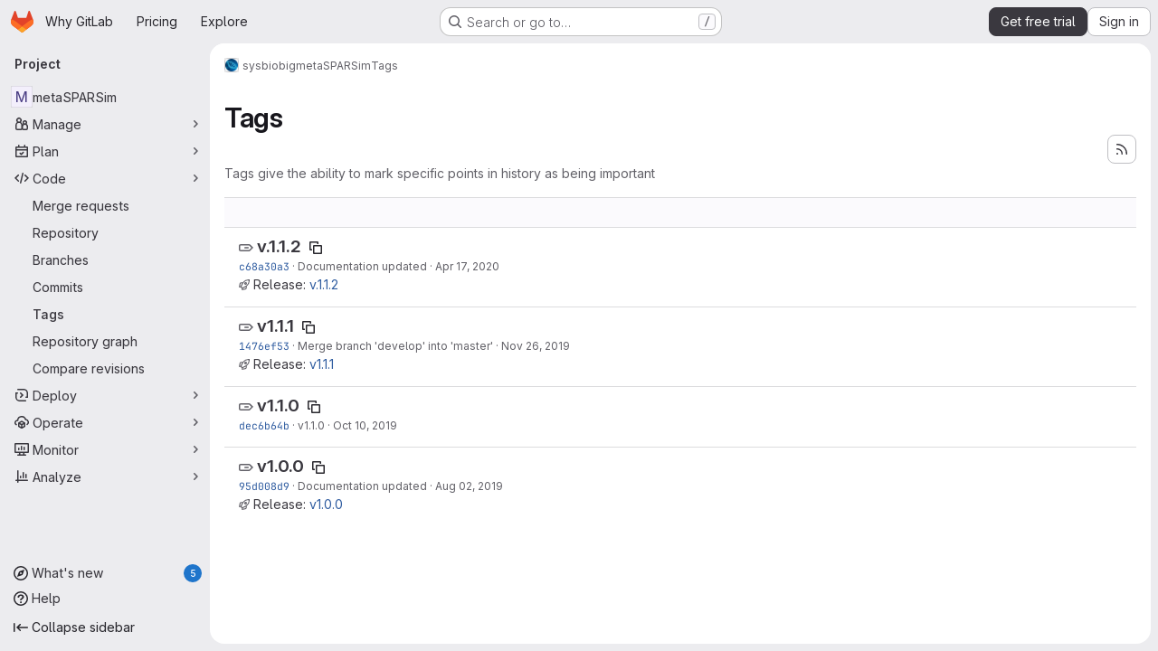

--- FILE ---
content_type: text/html; charset=utf-8
request_url: https://gitlab.com/sysbiobig/metasparsim/-/tags
body_size: 8875
content:







<!DOCTYPE html>
<html class="gl-system ui-neutral with-top-bar with-header application-chrome page-with-panels with-gl-container-queries " lang="en">
<head prefix="og: http://ogp.me/ns#">
<meta charset="utf-8">
<meta content="IE=edge" http-equiv="X-UA-Compatible">
<meta content="width=device-width, initial-scale=1" name="viewport">
<title>Tags · sysbiobig / metaSPARSim · GitLab</title>
<script nonce="468UcFeZaelV0oqKR+OmNg==">
//<![CDATA[
window.gon={};gon.api_version="v4";gon.default_avatar_url="https://gitlab.com/assets/no_avatar-849f9c04a3a0d0cea2424ae97b27447dc64a7dbfae83c036c45b403392f0e8ba.png";gon.max_file_size=100;gon.asset_host=null;gon.webpack_public_path="/assets/webpack/";gon.relative_url_root="";gon.user_color_mode="gl-system";gon.user_color_scheme="white";gon.markdown_surround_selection=null;gon.markdown_automatic_lists=null;gon.markdown_maintain_indentation=null;gon.math_rendering_limits_enabled=true;gon.allow_immediate_namespaces_deletion=true;gon.iframe_rendering_enabled=true;gon.iframe_rendering_allowlist=["embed.figma.com","www.figma.com","www.youtube.com"];gon.sentry_dsn="https://f5573e26de8f4293b285e556c35dfd6e@new-sentry.gitlab.net/4";gon.sentry_environment="gprd";gon.sentry_clientside_traces_sample_rate=0.05;gon.recaptcha_api_server_url="https://www.recaptcha.net/recaptcha/api.js";gon.recaptcha_sitekey="6LfAERQTAAAAAL4GYSiAMGLbcLyUIBSfPrDNJgeC";gon.gitlab_url="https://gitlab.com";gon.promo_url="https://about.gitlab.com";gon.forum_url="https://forum.gitlab.com";gon.docs_url="https://docs.gitlab.com";gon.revision="3640a66f21b";gon.feature_category="source_code_management";gon.gitlab_logo="/assets/gitlab_logo-2957169c8ef64c58616a1ac3f4fc626e8a35ce4eb3ed31bb0d873712f2a041a0.png";gon.secure=true;gon.sprite_icons="/assets/icons-dafe78f1f5f3f39844d40e6211b4b6b2b89533b96324c26e6ca12cfd6cf1b0ca.svg";gon.sprite_file_icons="/assets/file_icons/file_icons-90de312d3dbe794a19dee8aee171f184ff69ca9c9cf9fe37e8b254e84c3a1543.svg";gon.illustrations_path="/images/illustrations.svg";gon.emoji_sprites_css_path="/assets/emoji_sprites-bd26211944b9d072037ec97cb138f1a52cd03ef185cd38b8d1fcc963245199a1.css";gon.emoji_backend_version=4;gon.gridstack_css_path="/assets/lazy_bundles/gridstack-f42069e5c7b1542688660592b48f2cbd86e26b77030efd195d124dbd8fe64434.css";gon.test_env=false;gon.disable_animations=null;gon.suggested_label_colors={"#cc338b":"Magenta-pink","#dc143c":"Crimson","#c21e56":"Rose red","#cd5b45":"Dark coral","#ed9121":"Carrot orange","#eee600":"Titanium yellow","#009966":"Green-cyan","#8fbc8f":"Dark sea green","#6699cc":"Blue-gray","#e6e6fa":"Lavender","#9400d3":"Dark violet","#330066":"Deep violet","#36454f":"Charcoal grey","#808080":"Gray"};gon.first_day_of_week=0;gon.time_display_relative=true;gon.time_display_format=0;gon.ee=true;gon.jh=false;gon.dot_com=true;gon.uf_error_prefix="UF";gon.pat_prefix="glpat-";gon.keyboard_shortcuts_enabled=true;gon.broadcast_message_dismissal_path=null;gon.diagramsnet_url="https://embed.diagrams.net";gon.features={"uiForOrganizations":false,"organizationSwitching":false,"findAndReplace":false,"removeMonitorMetrics":true,"newProjectCreationForm":false,"workItemsClientSideBoards":false,"glqlWorkItems":true,"glqlAggregation":false,"glqlTypescript":false,"archiveGroup":true,"accessibleLoadingButton":true,"projectStudioEnabled":true,"securityManagerRoleEnabled":false,"advancedContextResolver":true,"duoUiNext":false,"agenticChatGa":true,"dapUseFoundationalFlowsSetting":true,"allowIframesInMarkdown":false};gon.roadmap_epics_limit=1000;gon.subscriptions_url="https://customers.gitlab.com";gon.subscriptions_legacy_sign_in_url="https://customers.gitlab.com/customers/sign_in?legacy=true";gon.billing_accounts_url="https://customers.gitlab.com/billing_accounts";gon.payment_form_url="https://customers.gitlab.com/payment_forms/cc_validation";gon.payment_validation_form_id="payment_method_validation";
//]]>
</script>

<script nonce="468UcFeZaelV0oqKR+OmNg==">
//<![CDATA[
const root = document.documentElement;
if (window.matchMedia('(prefers-color-scheme: dark)').matches) {
  root.classList.add('gl-dark');
}

window.matchMedia('(prefers-color-scheme: dark)').addEventListener('change', (e) => {
  if (e.matches) {
    root.classList.add('gl-dark');
  } else {
    root.classList.remove('gl-dark');
  }
});

//]]>
</script>




<meta content="light dark" name="color-scheme">
<link rel="stylesheet" href="/assets/application-52e0514c74461a7646a0c21220e360832c2b8a30683a681eb0b244881279f448.css" media="(prefers-color-scheme: light)" />
<link rel="stylesheet" href="/assets/application_dark-a41b69cb9ce638f30967694c0b3acb51627283896bb14d9bd1448dc8ee060c1b.css" media="(prefers-color-scheme: dark)" />
<link rel="stylesheet" href="/assets/page_bundles/commit_description-9e7efe20f0cef17d0606edabfad0418e9eb224aaeaa2dae32c817060fa60abcc.css" /><link rel="stylesheet" href="/assets/page_bundles/work_items-af321897c3b1ae7c1f6f0cb993681211b837df7ec8e5ff59e3795fd08ab83a13.css" /><link rel="stylesheet" href="/assets/page_bundles/notes_shared-8f7a9513332533cc4a53b3be3d16e69570e82bc87b3f8913578eaeb0dce57e21.css" />
<link rel="stylesheet" href="/assets/tailwind_cqs-bb9368ff153ff0ecd7c7e5eae74726cfd09a830e3fd119e380e40b6321f6d311.css" />


<link rel="stylesheet" href="/assets/fonts-deb7ad1d55ca77c0172d8538d53442af63604ff490c74acc2859db295c125bdb.css" />
<link rel="stylesheet" href="/assets/highlight/themes/white-c47e38e4a3eafd97b389c0f8eec06dce295f311cdc1c9e55073ea9406b8fe5b0.css" media="(prefers-color-scheme: light)" />
<link rel="stylesheet" href="/assets/highlight/themes/dark-8796b0549a7cd8fd6d2646619fa5840db4505d7031a76d5441a3cee1d12390d2.css" media="(prefers-color-scheme: dark)" />

<script src="/assets/webpack/runtime.ba0f59a2.bundle.js" defer="defer" nonce="468UcFeZaelV0oqKR+OmNg=="></script>
<script src="/assets/webpack/main.186a737a.chunk.js" defer="defer" nonce="468UcFeZaelV0oqKR+OmNg=="></script>
<script src="/assets/webpack/tracker.85adcc5f.chunk.js" defer="defer" nonce="468UcFeZaelV0oqKR+OmNg=="></script>
<script src="/assets/webpack/analytics.1f5b93d6.chunk.js" defer="defer" nonce="468UcFeZaelV0oqKR+OmNg=="></script>
<script nonce="468UcFeZaelV0oqKR+OmNg==">
//<![CDATA[
window.snowplowOptions = {"namespace":"gl","hostname":"snowplowprd.trx.gitlab.net","cookieDomain":".gitlab.com","appId":"gitlab","formTracking":true,"linkClickTracking":true};
gl = window.gl || {};
gl.snowplowStandardContext = {"schema":"iglu:com.gitlab/gitlab_standard/jsonschema/1-1-7","data":{"environment":"production","source":"gitlab-rails","correlation_id":"9c243709a2c6d96e-ATL","extra":{},"user_id":null,"global_user_id":null,"user_type":null,"is_gitlab_team_member":null,"namespace_id":5452913,"ultimate_parent_namespace_id":5452913,"project_id":13110981,"feature_enabled_by_namespace_ids":null,"realm":"saas","deployment_type":".com","context_generated_at":"2026-01-23T03:30:53.373Z"}};
gl.snowplowPseudonymizedPageUrl = "https://gitlab.com/namespace5452913/project13110981/-/tags";
gl.maskedDefaultReferrerUrl = null;
gl.ga4MeasurementId = 'G-ENFH3X7M5Y';
gl.duoEvents = ["ai_question_category","perform_completion_worker","process_gitlab_duo_question","agent_platform_session_created","agent_platform_session_dropped","agent_platform_session_finished","agent_platform_session_resumed","agent_platform_session_started","agent_platform_session_stopped","ai_response_time","ci_repository_xray_artifact_created","cleanup_stuck_agent_platform_session","click_delete_ai_catalog_item_button","click_disable_ai_catalog_item_button","click_enable_ai_catalog_item_button","click_purchase_seats_button_group_duo_pro_home_page","code_suggestion_accepted_in_ide","code_suggestion_rejected_in_ide","code_suggestion_shown_in_ide","code_suggestions_connection_details_rate_limit_exceeded","code_suggestions_direct_access_rate_limit_exceeded","code_suggestions_rate_limit_exceeded","create_ai_catalog_item","create_ai_catalog_item_consumer","create_ai_self_hosted_model","default_answer","delete_ai_catalog_item","delete_ai_catalog_item_consumer","delete_ai_self_hosted_model","detected_high_comment_temperature","detected_repeated_high_comment_temperature","dismiss_sast_vulnerability_false_positive_analysis","encounter_duo_code_review_error_during_review","error_answer","excluded_files_from_duo_code_review","execute_llm_method","find_no_issues_duo_code_review_after_review","find_nothing_to_review_duo_code_review_on_mr","finish_duo_workflow_execution","finish_mcp_tool_call","forced_high_temperature_commenting","i_quickactions_q","include_repository_xray_data_into_code_generation_prompt","mention_gitlabduo_in_mr_comment","post_comment_duo_code_review_on_diff","process_gitlab_duo_slash_command","react_thumbs_down_on_duo_code_review_comment","react_thumbs_up_on_duo_code_review_comment","reported_sast_vulnerability_false_positive_analysis","request_ask_help","request_duo_chat_response","request_review_duo_code_review_on_mr_by_author","request_review_duo_code_review_on_mr_by_non_author","requested_comment_temperature","retry_duo_workflow_execution","start_duo_workflow_execution","start_mcp_tool_call","submit_gitlab_duo_question","tokens_per_embedding","tokens_per_user_request_prompt","tokens_per_user_request_response","trigger_ai_catalog_item","trigger_sast_vulnerability_fp_detection_workflow","trigger_sast_vulnerability_resolution_workflow","troubleshoot_job","update_ai_catalog_item","update_ai_catalog_item_consumer","update_ai_self_hosted_model","update_model_selection_feature","update_self_hosted_ai_feature_to_vendored_model","view_ai_catalog_item","view_ai_catalog_item_index","view_ai_catalog_project_managed"];
gl.onlySendDuoEvents = false;


//]]>
</script>
<link rel="preload" href="/assets/application-52e0514c74461a7646a0c21220e360832c2b8a30683a681eb0b244881279f448.css" as="style" type="text/css" nonce="RBDC4ObVNED+t4hzn00yhQ==">
<link rel="preload" href="/assets/highlight/themes/white-c47e38e4a3eafd97b389c0f8eec06dce295f311cdc1c9e55073ea9406b8fe5b0.css" as="style" type="text/css" nonce="RBDC4ObVNED+t4hzn00yhQ==">
<link crossorigin="" href="https://snowplowprd.trx.gitlab.net" rel="preconnect">
<link as="font" crossorigin="" href="/assets/gitlab-sans/GitLabSans-9892dc17af892e03de41625c0ee325117a3b8ee4ba6005f3a3eac68510030aed.woff2" rel="preload">
<link as="font" crossorigin="" href="/assets/gitlab-sans/GitLabSans-Italic-f96f17332d67b21ada2dfba5f0c0e1d5801eab99330472057bf18edd93d4ccf7.woff2" rel="preload">
<link as="font" crossorigin="" href="/assets/gitlab-mono/GitLabMono-29c2152dac8739499dd0fe5cd37a486ebcc7d4798c9b6d3aeab65b3172375b05.woff2" rel="preload">
<link as="font" crossorigin="" href="/assets/gitlab-mono/GitLabMono-Italic-af36701a2188df32a9dcea12e0424c380019698d4f76da9ad8ea2fd59432cf83.woff2" rel="preload">
<link rel="preload" href="/assets/fonts-deb7ad1d55ca77c0172d8538d53442af63604ff490c74acc2859db295c125bdb.css" as="style" type="text/css" nonce="RBDC4ObVNED+t4hzn00yhQ==">



<script src="/assets/webpack/sentry.0e34f3b4.chunk.js" defer="defer" nonce="468UcFeZaelV0oqKR+OmNg=="></script>

<script src="/assets/webpack/super_sidebar.aa756604.chunk.js" defer="defer" nonce="468UcFeZaelV0oqKR+OmNg=="></script>
<script src="/assets/webpack/commons-pages.groups-pages.groups.achievements-pages.groups.activity-pages.groups.analytics.ci_cd_an-c198719a.2cbdc036.chunk.js" defer="defer" nonce="468UcFeZaelV0oqKR+OmNg=="></script>
<script src="/assets/webpack/pages.projects.tags.index.12b2cbb2.chunk.js" defer="defer" nonce="468UcFeZaelV0oqKR+OmNg=="></script>

<meta content="object" property="og:type">
<meta content="GitLab" property="og:site_name">
<meta content="Tags · sysbiobig / metaSPARSim · GitLab" property="og:title">
<meta content="metaSPARSim: a 16S rRNA gene sequencing count data simulator" property="og:description">
<meta content="https://gitlab.com/assets/twitter_card-570ddb06edf56a2312253c5872489847a0f385112ddbcd71ccfa1570febab5d2.jpg" property="og:image">
<meta content="64" property="og:image:width">
<meta content="64" property="og:image:height">
<meta content="https://gitlab.com/sysbiobig/metasparsim/-/tags" property="og:url">
<meta content="summary" property="twitter:card">
<meta content="Tags · sysbiobig / metaSPARSim · GitLab" property="twitter:title">
<meta content="metaSPARSim: a 16S rRNA gene sequencing count data simulator" property="twitter:description">
<meta content="https://gitlab.com/assets/twitter_card-570ddb06edf56a2312253c5872489847a0f385112ddbcd71ccfa1570febab5d2.jpg" property="twitter:image">

<meta name="csrf-param" content="authenticity_token" />
<meta name="csrf-token" content="TK3dWgbmAaDk3qVmFrFm6jedFlHG-pY-GR7BEinusd4Gzf-JBG2PagMNnrDGj6qRnHN97xF3GxCR7Caodc1wmw" />
<meta name="csp-nonce" content="468UcFeZaelV0oqKR+OmNg==" />
<meta name="action-cable-url" content="/-/cable" />
<link href="/-/manifest.json" rel="manifest">
<link rel="icon" type="image/png" href="/assets/favicon-72a2cad5025aa931d6ea56c3201d1f18e68a8cd39788c7c80d5b2b82aa5143ef.png" id="favicon" data-original-href="/assets/favicon-72a2cad5025aa931d6ea56c3201d1f18e68a8cd39788c7c80d5b2b82aa5143ef.png" />
<link rel="apple-touch-icon" type="image/x-icon" href="/assets/apple-touch-icon-b049d4bc0dd9626f31db825d61880737befc7835982586d015bded10b4435460.png" />
<link href="/search/opensearch.xml" rel="search" title="Search GitLab" type="application/opensearchdescription+xml">
<link rel="alternate" type="application/atom+xml" title="metaSPARSim tags" href="https://gitlab.com/sysbiobig/metasparsim/-/tags?format=atom" />




<meta content="metaSPARSim: a 16S rRNA gene sequencing count data simulator" name="description">
<meta content="#F1F0F6" media="(prefers-color-scheme: light)" name="theme-color">
<meta content="#232128" media="(prefers-color-scheme: dark)" name="theme-color">
</head>

<body class="tab-width-8 gl-browser-chrome gl-platform-mac" data-group="sysbiobig" data-group-full-path="sysbiobig" data-namespace-id="5452913" data-page="projects:tags:index" data-project="metasparsim" data-project-full-path="sysbiobig/metasparsim" data-project-id="13110981" data-project-studio-enabled="true">
<div id="js-tooltips-container"></div>

<script nonce="468UcFeZaelV0oqKR+OmNg==">
//<![CDATA[
gl = window.gl || {};
gl.client = {"isChrome":true,"isMac":true};


//]]>
</script>


<header class="super-topbar js-super-topbar"></header>
<div class="layout-page js-page-layout page-with-super-sidebar">
<script nonce="468UcFeZaelV0oqKR+OmNg==">
//<![CDATA[
const outer = document.createElement('div');
outer.style.visibility = 'hidden';
outer.style.overflow = 'scroll';
document.body.appendChild(outer);
const inner = document.createElement('div');
outer.appendChild(inner);
const scrollbarWidth = outer.offsetWidth - inner.offsetWidth;
outer.parentNode.removeChild(outer);
document.documentElement.style.setProperty('--scrollbar-width', `${scrollbarWidth}px`);

//]]>
</script><aside class="js-super-sidebar super-sidebar super-sidebar-loading" data-command-palette="{&quot;project_files_url&quot;:&quot;/sysbiobig/metasparsim/-/files/master?format=json&quot;,&quot;project_blob_url&quot;:&quot;/sysbiobig/metasparsim/-/blob/master&quot;}" data-force-desktop-expanded-sidebar="" data-is-saas="true" data-root-path="/" data-sidebar="{&quot;whats_new_most_recent_release_items_count&quot;:5,&quot;whats_new_version_digest&quot;:&quot;fd2b615fa7462cb1b8351f636e94ab7916b860dbaeface508b3ddee9dea42f55&quot;,&quot;whats_new_read_articles&quot;:[],&quot;whats_new_mark_as_read_path&quot;:&quot;/-/whats_new/mark_as_read&quot;,&quot;is_logged_in&quot;:false,&quot;compare_plans_url&quot;:&quot;https://about.gitlab.com/pricing&quot;,&quot;context_switcher_links&quot;:[{&quot;title&quot;:&quot;Explore&quot;,&quot;link&quot;:&quot;/explore&quot;,&quot;icon&quot;:&quot;compass&quot;}],&quot;current_menu_items&quot;:[{&quot;id&quot;:&quot;project_overview&quot;,&quot;title&quot;:&quot;metaSPARSim&quot;,&quot;entity_id&quot;:13110981,&quot;link&quot;:&quot;/sysbiobig/metasparsim&quot;,&quot;link_classes&quot;:&quot;shortcuts-project&quot;,&quot;is_active&quot;:false},{&quot;id&quot;:&quot;manage_menu&quot;,&quot;title&quot;:&quot;Manage&quot;,&quot;icon&quot;:&quot;users&quot;,&quot;avatar_shape&quot;:&quot;rect&quot;,&quot;link&quot;:&quot;/sysbiobig/metasparsim/activity&quot;,&quot;is_active&quot;:false,&quot;items&quot;:[{&quot;id&quot;:&quot;activity&quot;,&quot;title&quot;:&quot;Activity&quot;,&quot;link&quot;:&quot;/sysbiobig/metasparsim/activity&quot;,&quot;link_classes&quot;:&quot;shortcuts-project-activity&quot;,&quot;is_active&quot;:false},{&quot;id&quot;:&quot;members&quot;,&quot;title&quot;:&quot;Members&quot;,&quot;link&quot;:&quot;/sysbiobig/metasparsim/-/project_members&quot;,&quot;is_active&quot;:false},{&quot;id&quot;:&quot;labels&quot;,&quot;title&quot;:&quot;Labels&quot;,&quot;link&quot;:&quot;/sysbiobig/metasparsim/-/labels&quot;,&quot;is_active&quot;:false}],&quot;separated&quot;:false},{&quot;id&quot;:&quot;plan_menu&quot;,&quot;title&quot;:&quot;Plan&quot;,&quot;icon&quot;:&quot;planning&quot;,&quot;avatar_shape&quot;:&quot;rect&quot;,&quot;link&quot;:&quot;/sysbiobig/metasparsim/-/issues&quot;,&quot;is_active&quot;:false,&quot;items&quot;:[{&quot;id&quot;:&quot;project_issue_list&quot;,&quot;title&quot;:&quot;Issues&quot;,&quot;link&quot;:&quot;/sysbiobig/metasparsim/-/issues&quot;,&quot;link_classes&quot;:&quot;shortcuts-issues has-sub-items&quot;,&quot;pill_count_field&quot;:&quot;openIssuesCount&quot;,&quot;pill_count_dynamic&quot;:false,&quot;is_active&quot;:false},{&quot;id&quot;:&quot;boards&quot;,&quot;title&quot;:&quot;Issue boards&quot;,&quot;link&quot;:&quot;/sysbiobig/metasparsim/-/boards&quot;,&quot;link_classes&quot;:&quot;shortcuts-issue-boards&quot;,&quot;is_active&quot;:false},{&quot;id&quot;:&quot;milestones&quot;,&quot;title&quot;:&quot;Milestones&quot;,&quot;link&quot;:&quot;/sysbiobig/metasparsim/-/milestones&quot;,&quot;is_active&quot;:false}],&quot;separated&quot;:false},{&quot;id&quot;:&quot;code_menu&quot;,&quot;title&quot;:&quot;Code&quot;,&quot;icon&quot;:&quot;code&quot;,&quot;avatar_shape&quot;:&quot;rect&quot;,&quot;link&quot;:&quot;/sysbiobig/metasparsim/-/merge_requests&quot;,&quot;is_active&quot;:true,&quot;items&quot;:[{&quot;id&quot;:&quot;project_merge_request_list&quot;,&quot;title&quot;:&quot;Merge requests&quot;,&quot;link&quot;:&quot;/sysbiobig/metasparsim/-/merge_requests&quot;,&quot;link_classes&quot;:&quot;shortcuts-merge_requests&quot;,&quot;pill_count_field&quot;:&quot;openMergeRequestsCount&quot;,&quot;pill_count_dynamic&quot;:false,&quot;is_active&quot;:false},{&quot;id&quot;:&quot;files&quot;,&quot;title&quot;:&quot;Repository&quot;,&quot;link&quot;:&quot;/sysbiobig/metasparsim/-/tree/master&quot;,&quot;link_classes&quot;:&quot;shortcuts-tree&quot;,&quot;is_active&quot;:false},{&quot;id&quot;:&quot;branches&quot;,&quot;title&quot;:&quot;Branches&quot;,&quot;link&quot;:&quot;/sysbiobig/metasparsim/-/branches&quot;,&quot;is_active&quot;:false},{&quot;id&quot;:&quot;commits&quot;,&quot;title&quot;:&quot;Commits&quot;,&quot;link&quot;:&quot;/sysbiobig/metasparsim/-/commits/master?ref_type=heads&quot;,&quot;link_classes&quot;:&quot;shortcuts-commits&quot;,&quot;is_active&quot;:false},{&quot;id&quot;:&quot;tags&quot;,&quot;title&quot;:&quot;Tags&quot;,&quot;link&quot;:&quot;/sysbiobig/metasparsim/-/tags&quot;,&quot;is_active&quot;:true},{&quot;id&quot;:&quot;graphs&quot;,&quot;title&quot;:&quot;Repository graph&quot;,&quot;link&quot;:&quot;/sysbiobig/metasparsim/-/network/master?ref_type=heads&quot;,&quot;link_classes&quot;:&quot;shortcuts-network&quot;,&quot;is_active&quot;:false},{&quot;id&quot;:&quot;compare&quot;,&quot;title&quot;:&quot;Compare revisions&quot;,&quot;link&quot;:&quot;/sysbiobig/metasparsim/-/compare?from=master\u0026to=master&quot;,&quot;is_active&quot;:false}],&quot;separated&quot;:false},{&quot;id&quot;:&quot;deploy_menu&quot;,&quot;title&quot;:&quot;Deploy&quot;,&quot;icon&quot;:&quot;deployments&quot;,&quot;avatar_shape&quot;:&quot;rect&quot;,&quot;link&quot;:&quot;/sysbiobig/metasparsim/-/releases&quot;,&quot;is_active&quot;:false,&quot;items&quot;:[{&quot;id&quot;:&quot;releases&quot;,&quot;title&quot;:&quot;Releases&quot;,&quot;link&quot;:&quot;/sysbiobig/metasparsim/-/releases&quot;,&quot;link_classes&quot;:&quot;shortcuts-deployments-releases&quot;,&quot;is_active&quot;:false},{&quot;id&quot;:&quot;packages_registry&quot;,&quot;title&quot;:&quot;Package registry&quot;,&quot;link&quot;:&quot;/sysbiobig/metasparsim/-/packages&quot;,&quot;link_classes&quot;:&quot;shortcuts-container-registry&quot;,&quot;is_active&quot;:false},{&quot;id&quot;:&quot;container_registry&quot;,&quot;title&quot;:&quot;Container registry&quot;,&quot;link&quot;:&quot;/sysbiobig/metasparsim/container_registry&quot;,&quot;is_active&quot;:false},{&quot;id&quot;:&quot;model_registry&quot;,&quot;title&quot;:&quot;Model registry&quot;,&quot;link&quot;:&quot;/sysbiobig/metasparsim/-/ml/models&quot;,&quot;is_active&quot;:false}],&quot;separated&quot;:false},{&quot;id&quot;:&quot;operations_menu&quot;,&quot;title&quot;:&quot;Operate&quot;,&quot;icon&quot;:&quot;cloud-pod&quot;,&quot;avatar_shape&quot;:&quot;rect&quot;,&quot;link&quot;:&quot;/sysbiobig/metasparsim/-/terraform_module_registry&quot;,&quot;is_active&quot;:false,&quot;items&quot;:[{&quot;id&quot;:&quot;infrastructure_registry&quot;,&quot;title&quot;:&quot;Terraform modules&quot;,&quot;link&quot;:&quot;/sysbiobig/metasparsim/-/terraform_module_registry&quot;,&quot;is_active&quot;:false}],&quot;separated&quot;:false},{&quot;id&quot;:&quot;monitor_menu&quot;,&quot;title&quot;:&quot;Monitor&quot;,&quot;icon&quot;:&quot;monitor&quot;,&quot;avatar_shape&quot;:&quot;rect&quot;,&quot;link&quot;:&quot;/sysbiobig/metasparsim/-/incidents&quot;,&quot;is_active&quot;:false,&quot;items&quot;:[{&quot;id&quot;:&quot;incidents&quot;,&quot;title&quot;:&quot;Incidents&quot;,&quot;link&quot;:&quot;/sysbiobig/metasparsim/-/incidents&quot;,&quot;is_active&quot;:false},{&quot;id&quot;:&quot;service_desk&quot;,&quot;title&quot;:&quot;Service Desk&quot;,&quot;link&quot;:&quot;/sysbiobig/metasparsim/-/issues/service_desk&quot;,&quot;is_active&quot;:false}],&quot;separated&quot;:false},{&quot;id&quot;:&quot;analyze_menu&quot;,&quot;title&quot;:&quot;Analyze&quot;,&quot;icon&quot;:&quot;chart&quot;,&quot;avatar_shape&quot;:&quot;rect&quot;,&quot;link&quot;:&quot;/sysbiobig/metasparsim/-/value_stream_analytics&quot;,&quot;is_active&quot;:false,&quot;items&quot;:[{&quot;id&quot;:&quot;cycle_analytics&quot;,&quot;title&quot;:&quot;Value stream analytics&quot;,&quot;link&quot;:&quot;/sysbiobig/metasparsim/-/value_stream_analytics&quot;,&quot;link_classes&quot;:&quot;shortcuts-project-cycle-analytics&quot;,&quot;is_active&quot;:false},{&quot;id&quot;:&quot;contributors&quot;,&quot;title&quot;:&quot;Contributor analytics&quot;,&quot;link&quot;:&quot;/sysbiobig/metasparsim/-/graphs/master?ref_type=heads&quot;,&quot;is_active&quot;:false},{&quot;id&quot;:&quot;repository_analytics&quot;,&quot;title&quot;:&quot;Repository analytics&quot;,&quot;link&quot;:&quot;/sysbiobig/metasparsim/-/graphs/master/charts&quot;,&quot;link_classes&quot;:&quot;shortcuts-repository-charts&quot;,&quot;is_active&quot;:false},{&quot;id&quot;:&quot;model_experiments&quot;,&quot;title&quot;:&quot;Model experiments&quot;,&quot;link&quot;:&quot;/sysbiobig/metasparsim/-/ml/experiments&quot;,&quot;is_active&quot;:false}],&quot;separated&quot;:false}],&quot;current_context_header&quot;:&quot;Project&quot;,&quot;university_path&quot;:&quot;https://university.gitlab.com&quot;,&quot;support_path&quot;:&quot;https://about.gitlab.com/get-help/&quot;,&quot;docs_path&quot;:&quot;/help/docs&quot;,&quot;display_whats_new&quot;:true,&quot;show_version_check&quot;:null,&quot;search&quot;:{&quot;search_path&quot;:&quot;/search&quot;,&quot;issues_path&quot;:&quot;/dashboard/issues&quot;,&quot;mr_path&quot;:&quot;/dashboard/merge_requests&quot;,&quot;autocomplete_path&quot;:&quot;/search/autocomplete&quot;,&quot;settings_path&quot;:&quot;/search/settings&quot;,&quot;search_context&quot;:{&quot;group&quot;:{&quot;id&quot;:5452913,&quot;name&quot;:&quot;sysbiobig&quot;,&quot;full_name&quot;:&quot;sysbiobig&quot;},&quot;group_metadata&quot;:{&quot;issues_path&quot;:&quot;/groups/sysbiobig/-/issues&quot;,&quot;mr_path&quot;:&quot;/groups/sysbiobig/-/merge_requests&quot;},&quot;project&quot;:{&quot;id&quot;:13110981,&quot;name&quot;:&quot;metaSPARSim&quot;},&quot;project_metadata&quot;:{&quot;mr_path&quot;:&quot;/sysbiobig/metasparsim/-/merge_requests&quot;,&quot;issues_path&quot;:&quot;/sysbiobig/metasparsim/-/issues&quot;},&quot;code_search&quot;:true,&quot;scope&quot;:null,&quot;for_snippets&quot;:null}},&quot;panel_type&quot;:&quot;project&quot;,&quot;shortcut_links&quot;:[{&quot;title&quot;:&quot;Snippets&quot;,&quot;href&quot;:&quot;/explore/snippets&quot;,&quot;css_class&quot;:&quot;dashboard-shortcuts-snippets&quot;},{&quot;title&quot;:&quot;Groups&quot;,&quot;href&quot;:&quot;/explore/groups&quot;,&quot;css_class&quot;:&quot;dashboard-shortcuts-groups&quot;},{&quot;title&quot;:&quot;Projects&quot;,&quot;href&quot;:&quot;/explore/projects/starred&quot;,&quot;css_class&quot;:&quot;dashboard-shortcuts-projects&quot;}],&quot;terms&quot;:&quot;/-/users/terms&quot;,&quot;sign_in_visible&quot;:&quot;true&quot;,&quot;allow_signup&quot;:&quot;true&quot;,&quot;new_user_registration_path&quot;:&quot;/users/sign_up&quot;,&quot;sign_in_path&quot;:&quot;/users/sign_in?redirect_to_referer=yes&quot;}"></aside>

<div class="panels-container gl-flex gl-gap-3">
<div class="content-panels gl-flex-1 gl-w-full gl-flex gl-gap-3 gl-relative js-content-panels gl-@container/content-panels">
<div class="js-static-panel static-panel content-wrapper gl-relative paneled-view gl-flex-1 gl-overflow-y-auto gl-bg-default" id="static-panel-portal">
<div class="panel-header">
<div class="broadcast-wrapper">



</div>
<div class="top-bar-fixed container-fluid gl-rounded-t-lg gl-sticky gl-top-0 gl-left-0 gl-mx-0 gl-w-full" data-testid="top-bar">
<div class="top-bar-container gl-flex gl-items-center gl-gap-2">
<div class="gl-grow gl-basis-0 gl-flex gl-items-center gl-justify-start gl-gap-3">
<script type="application/ld+json">
{"@context":"https://schema.org","@type":"BreadcrumbList","itemListElement":[{"@type":"ListItem","position":1,"name":"sysbiobig","item":"https://gitlab.com/sysbiobig"},{"@type":"ListItem","position":2,"name":"metaSPARSim","item":"https://gitlab.com/sysbiobig/metasparsim"},{"@type":"ListItem","position":3,"name":"Tags","item":"https://gitlab.com/sysbiobig/metasparsim/-/tags"}]}


</script>
<div data-testid="breadcrumb-links" id="js-vue-page-breadcrumbs-wrapper">
<div data-breadcrumbs-json="[{&quot;text&quot;:&quot;sysbiobig&quot;,&quot;href&quot;:&quot;/sysbiobig&quot;,&quot;avatarPath&quot;:&quot;/uploads/-/system/group/avatar/5452913/favicon.png&quot;},{&quot;text&quot;:&quot;metaSPARSim&quot;,&quot;href&quot;:&quot;/sysbiobig/metasparsim&quot;,&quot;avatarPath&quot;:null},{&quot;text&quot;:&quot;Tags&quot;,&quot;href&quot;:&quot;/sysbiobig/metasparsim/-/tags&quot;,&quot;avatarPath&quot;:null}]" id="js-vue-page-breadcrumbs"></div>
<div id="js-injected-page-breadcrumbs"></div>
<div id="js-page-breadcrumbs-extra"></div>
</div>


<div id="js-work-item-feedback"></div>

</div>
</div>
</div>

</div>
<div class="panel-content">
<div class="panel-content-inner js-static-panel-inner">
<div class="alert-wrapper alert-wrapper-top-space gl-flex gl-flex-col gl-gap-3 container-fluid container-limited">






























</div>

<div class="container-fluid container-limited project-highlight-puc">
<main class="content gl-@container/panel gl-pb-3" id="content-body" itemscope itemtype="http://schema.org/SoftwareSourceCode">
<div id="js-drawer-container"></div>
<div class="flash-container flash-container-page sticky" data-testid="flash-container">
<div id="js-global-alerts"></div>
</div>








<header class="gl-flex gl-flex-wrap gl-items-center gl-justify-between gl-gap-y-3 gl-my-5">
<div class="gl-flex gl-flex-wrap gl-justify-between gl-gap-x-5 gl-gap-y-3 gl-w-full @md/panel:gl-flex-nowrap">
<h1 class="gl-heading-1 !gl-m-0" data-testid="page-heading">
Tags
</h1>
<div class="page-heading-actions gl-self-start gl-flex gl-flex-wrap gl-items-center gl-gap-3 gl-w-full gl-shrink-0 @sm/panel:gl-w-auto @md/panel:gl-mt-1 @lg/panel:gl-mt-2" data-testid="page-heading-actions">
<a title="Tags feed" class="gl-button btn btn-icon btn-md btn-default has-tooltip gl-ml-auto" href="/sysbiobig/metasparsim/-/tags?format=atom"><svg class="s16 gl-icon gl-button-icon " data-testid="rss-icon"><use href="/assets/icons-dafe78f1f5f3f39844d40e6211b4b6b2b89533b96324c26e6ca12cfd6cf1b0ca.svg#rss"></use></svg>

</a>

</div>
</div>
<div class="gl-w-full gl-text-subtle" data-testid="page-heading-description">
Tags give the ability to mark specific points in history as being important
</div>
</header>
<div class="row-content-block">
<div data-filter-tags-path="/sysbiobig/metasparsim/-/tags?sort=updated_desc" id="js-tags-sort-dropdown"></div>
</div>

<ul class="flex-list content-list">
<li class="gl-justify-between @md/panel:!gl-flex !gl-items-start !gl-px-5" data-testid="tag-row">
<div class="gl-flex-auto">
<h2 class="gl-inline gl-m-0 gl-font-bold gl-text-size-h2">
<svg class="s16 gl-fill-icon-subtle" data-testid="tag-icon"><use href="/assets/icons-dafe78f1f5f3f39844d40e6211b4b6b2b89533b96324c26e6ca12cfd6cf1b0ca.svg#tag"></use></svg>
<a href="/sysbiobig/metasparsim/-/tags/v.1.1.2">v.1.1.2</a>
<button class="gl-button btn btn-icon btn-sm btn-default btn-default-tertiary " title="Copy tag name" aria-label="Copy tag name" aria-live="polite" data-toggle="tooltip" data-placement="bottom" data-container="body" data-html="true" data-clipboard-text="v.1.1.2" type="button"><svg class="s16 gl-icon gl-button-icon " data-testid="copy-to-clipboard-icon"><use href="/assets/icons-dafe78f1f5f3f39844d40e6211b4b6b2b89533b96324c26e6ca12cfd6cf1b0ca.svg#copy-to-clipboard"></use></svg>

</button>
</h2>
<div class="gl-truncate">
<div class="branch-commit gl-text-sm gl-text-subtle gl-truncate">
<a class="commit-sha" href="/sysbiobig/metasparsim/-/commit/c68a30a397092e189a13bafb557d3ba1564548fe">c68a30a3</a>
&middot;
<span>
<a class="commit-row-message !gl-text-subtle" href="/sysbiobig/metasparsim/-/commit/c68a30a397092e189a13bafb557d3ba1564548fe">Documentation updated</a>
</span>
&middot;
<span class="gl-text-subtle"><time class="js-timeago" title="Apr 17, 2020 11:27am" datetime="2020-04-17T11:27:13Z" tabindex="0" aria-label="Apr 17, 2020 11:27am" data-toggle="tooltip" data-placement="top" data-container="body">Apr 17, 2020</time></span>
</div>

</div>
<span>
<svg class="s12 gl-fill-icon-subtle" data-testid="rocket-icon"><use href="/assets/icons-dafe78f1f5f3f39844d40e6211b4b6b2b89533b96324c26e6ca12cfd6cf1b0ca.svg#rocket"></use></svg>
Release:
<a class="!gl-text-link" data-testid="release-link" href="/sysbiobig/metasparsim/-/releases/v.1.1.2">v.1.1.2</a>
</span>

</div>
<div class="gl-grow-0 gl-shrink-0 gl-flex gl-flex-row gl-items-center gl-gap-3 gl-mt-2">
<div class="js-source-code-dropdown" data-css-class="" data-download-artifacts="[]" data-download-links="[{&quot;text&quot;:&quot;zip&quot;,&quot;path&quot;:&quot;/sysbiobig/metasparsim/-/archive/v.1.1.2/metasparsim-v.1.1.2.zip?ref_type=tags&quot;},{&quot;text&quot;:&quot;tar.gz&quot;,&quot;path&quot;:&quot;/sysbiobig/metasparsim/-/archive/v.1.1.2/metasparsim-v.1.1.2.tar.gz?ref_type=tags&quot;},{&quot;text&quot;:&quot;tar.bz2&quot;,&quot;path&quot;:&quot;/sysbiobig/metasparsim/-/archive/v.1.1.2/metasparsim-v.1.1.2.tar.bz2?ref_type=tags&quot;},{&quot;text&quot;:&quot;tar&quot;,&quot;path&quot;:&quot;/sysbiobig/metasparsim/-/archive/v.1.1.2/metasparsim-v.1.1.2.tar?ref_type=tags&quot;}]"></div>

</div>
</li>
<li class="gl-justify-between @md/panel:!gl-flex !gl-items-start !gl-px-5" data-testid="tag-row">
<div class="gl-flex-auto">
<h2 class="gl-inline gl-m-0 gl-font-bold gl-text-size-h2">
<svg class="s16 gl-fill-icon-subtle" data-testid="tag-icon"><use href="/assets/icons-dafe78f1f5f3f39844d40e6211b4b6b2b89533b96324c26e6ca12cfd6cf1b0ca.svg#tag"></use></svg>
<a href="/sysbiobig/metasparsim/-/tags/v1.1.1">v1.1.1</a>
<button class="gl-button btn btn-icon btn-sm btn-default btn-default-tertiary " title="Copy tag name" aria-label="Copy tag name" aria-live="polite" data-toggle="tooltip" data-placement="bottom" data-container="body" data-html="true" data-clipboard-text="v1.1.1" type="button"><svg class="s16 gl-icon gl-button-icon " data-testid="copy-to-clipboard-icon"><use href="/assets/icons-dafe78f1f5f3f39844d40e6211b4b6b2b89533b96324c26e6ca12cfd6cf1b0ca.svg#copy-to-clipboard"></use></svg>

</button>
</h2>
<div class="gl-truncate">
<div class="branch-commit gl-text-sm gl-text-subtle gl-truncate">
<a class="commit-sha" href="/sysbiobig/metasparsim/-/commit/1476ef5347d0cdd7e57657c09aa1dc0a3ff6384b">1476ef53</a>
&middot;
<span>
<a class="commit-row-message !gl-text-subtle" href="/sysbiobig/metasparsim/-/commit/1476ef5347d0cdd7e57657c09aa1dc0a3ff6384b">Merge branch 'develop' into 'master'</a>
</span>
&middot;
<span class="gl-text-subtle"><time class="js-timeago" title="Nov 26, 2019 1:16pm" datetime="2019-11-26T13:16:29Z" tabindex="0" aria-label="Nov 26, 2019 1:16pm" data-toggle="tooltip" data-placement="top" data-container="body">Nov 26, 2019</time></span>
</div>

</div>
<span>
<svg class="s12 gl-fill-icon-subtle" data-testid="rocket-icon"><use href="/assets/icons-dafe78f1f5f3f39844d40e6211b4b6b2b89533b96324c26e6ca12cfd6cf1b0ca.svg#rocket"></use></svg>
Release:
<a class="!gl-text-link" data-testid="release-link" href="/sysbiobig/metasparsim/-/releases/v1.1.1">v1.1.1</a>
</span>

</div>
<div class="gl-grow-0 gl-shrink-0 gl-flex gl-flex-row gl-items-center gl-gap-3 gl-mt-2">
<div class="js-source-code-dropdown" data-css-class="" data-download-artifacts="[]" data-download-links="[{&quot;text&quot;:&quot;zip&quot;,&quot;path&quot;:&quot;/sysbiobig/metasparsim/-/archive/v1.1.1/metasparsim-v1.1.1.zip?ref_type=tags&quot;},{&quot;text&quot;:&quot;tar.gz&quot;,&quot;path&quot;:&quot;/sysbiobig/metasparsim/-/archive/v1.1.1/metasparsim-v1.1.1.tar.gz?ref_type=tags&quot;},{&quot;text&quot;:&quot;tar.bz2&quot;,&quot;path&quot;:&quot;/sysbiobig/metasparsim/-/archive/v1.1.1/metasparsim-v1.1.1.tar.bz2?ref_type=tags&quot;},{&quot;text&quot;:&quot;tar&quot;,&quot;path&quot;:&quot;/sysbiobig/metasparsim/-/archive/v1.1.1/metasparsim-v1.1.1.tar?ref_type=tags&quot;}]"></div>

</div>
</li>
<li class="gl-justify-between @md/panel:!gl-flex !gl-items-start !gl-px-5" data-testid="tag-row">
<div class="gl-flex-auto">
<h2 class="gl-inline gl-m-0 gl-font-bold gl-text-size-h2">
<svg class="s16 gl-fill-icon-subtle" data-testid="tag-icon"><use href="/assets/icons-dafe78f1f5f3f39844d40e6211b4b6b2b89533b96324c26e6ca12cfd6cf1b0ca.svg#tag"></use></svg>
<a href="/sysbiobig/metasparsim/-/tags/v1.1.0">v1.1.0</a>
<button class="gl-button btn btn-icon btn-sm btn-default btn-default-tertiary " title="Copy tag name" aria-label="Copy tag name" aria-live="polite" data-toggle="tooltip" data-placement="bottom" data-container="body" data-html="true" data-clipboard-text="v1.1.0" type="button"><svg class="s16 gl-icon gl-button-icon " data-testid="copy-to-clipboard-icon"><use href="/assets/icons-dafe78f1f5f3f39844d40e6211b4b6b2b89533b96324c26e6ca12cfd6cf1b0ca.svg#copy-to-clipboard"></use></svg>

</button>
</h2>
<div class="gl-truncate">
<div class="branch-commit gl-text-sm gl-text-subtle gl-truncate">
<a class="commit-sha" href="/sysbiobig/metasparsim/-/commit/dec6b64b07b128344b18ce1a4a2539d9bd301e18">dec6b64b</a>
&middot;
<span>
<a class="commit-row-message !gl-text-subtle" href="/sysbiobig/metasparsim/-/commit/dec6b64b07b128344b18ce1a4a2539d9bd301e18">v1.1.0</a>
</span>
&middot;
<span class="gl-text-subtle"><time class="js-timeago" title="Oct 10, 2019 2:56pm" datetime="2019-10-10T14:56:14Z" tabindex="0" aria-label="Oct 10, 2019 2:56pm" data-toggle="tooltip" data-placement="top" data-container="body">Oct 10, 2019</time></span>
</div>

</div>
</div>
<div class="gl-grow-0 gl-shrink-0 gl-flex gl-flex-row gl-items-center gl-gap-3 gl-mt-2">
<div class="js-source-code-dropdown" data-css-class="" data-download-artifacts="[]" data-download-links="[{&quot;text&quot;:&quot;zip&quot;,&quot;path&quot;:&quot;/sysbiobig/metasparsim/-/archive/v1.1.0/metasparsim-v1.1.0.zip?ref_type=tags&quot;},{&quot;text&quot;:&quot;tar.gz&quot;,&quot;path&quot;:&quot;/sysbiobig/metasparsim/-/archive/v1.1.0/metasparsim-v1.1.0.tar.gz?ref_type=tags&quot;},{&quot;text&quot;:&quot;tar.bz2&quot;,&quot;path&quot;:&quot;/sysbiobig/metasparsim/-/archive/v1.1.0/metasparsim-v1.1.0.tar.bz2?ref_type=tags&quot;},{&quot;text&quot;:&quot;tar&quot;,&quot;path&quot;:&quot;/sysbiobig/metasparsim/-/archive/v1.1.0/metasparsim-v1.1.0.tar?ref_type=tags&quot;}]"></div>

</div>
</li>
<li class="gl-justify-between @md/panel:!gl-flex !gl-items-start !gl-px-5" data-testid="tag-row">
<div class="gl-flex-auto">
<h2 class="gl-inline gl-m-0 gl-font-bold gl-text-size-h2">
<svg class="s16 gl-fill-icon-subtle" data-testid="tag-icon"><use href="/assets/icons-dafe78f1f5f3f39844d40e6211b4b6b2b89533b96324c26e6ca12cfd6cf1b0ca.svg#tag"></use></svg>
<a href="/sysbiobig/metasparsim/-/tags/v1.0.0">v1.0.0</a>
<button class="gl-button btn btn-icon btn-sm btn-default btn-default-tertiary " title="Copy tag name" aria-label="Copy tag name" aria-live="polite" data-toggle="tooltip" data-placement="bottom" data-container="body" data-html="true" data-clipboard-text="v1.0.0" type="button"><svg class="s16 gl-icon gl-button-icon " data-testid="copy-to-clipboard-icon"><use href="/assets/icons-dafe78f1f5f3f39844d40e6211b4b6b2b89533b96324c26e6ca12cfd6cf1b0ca.svg#copy-to-clipboard"></use></svg>

</button>
</h2>
<div class="gl-truncate">
<div class="branch-commit gl-text-sm gl-text-subtle gl-truncate">
<a class="commit-sha" href="/sysbiobig/metasparsim/-/commit/95d008d92f4c2fb7691d3dacba6675279797ab23">95d008d9</a>
&middot;
<span>
<a class="commit-row-message !gl-text-subtle" href="/sysbiobig/metasparsim/-/commit/95d008d92f4c2fb7691d3dacba6675279797ab23">Documentation updated</a>
</span>
&middot;
<span class="gl-text-subtle"><time class="js-timeago" title="Aug 2, 2019 1:21pm" datetime="2019-08-02T13:21:31Z" tabindex="0" aria-label="Aug 2, 2019 1:21pm" data-toggle="tooltip" data-placement="top" data-container="body">Aug 02, 2019</time></span>
</div>

</div>
<span>
<svg class="s12 gl-fill-icon-subtle" data-testid="rocket-icon"><use href="/assets/icons-dafe78f1f5f3f39844d40e6211b4b6b2b89533b96324c26e6ca12cfd6cf1b0ca.svg#rocket"></use></svg>
Release:
<a class="!gl-text-link" data-testid="release-link" href="/sysbiobig/metasparsim/-/releases/v1.0.0">v1.0.0</a>
</span>

</div>
<div class="gl-grow-0 gl-shrink-0 gl-flex gl-flex-row gl-items-center gl-gap-3 gl-mt-2">
<div class="js-source-code-dropdown" data-css-class="" data-download-artifacts="[]" data-download-links="[{&quot;text&quot;:&quot;zip&quot;,&quot;path&quot;:&quot;/sysbiobig/metasparsim/-/archive/v1.0.0/metasparsim-v1.0.0.zip?ref_type=tags&quot;},{&quot;text&quot;:&quot;tar.gz&quot;,&quot;path&quot;:&quot;/sysbiobig/metasparsim/-/archive/v1.0.0/metasparsim-v1.0.0.tar.gz?ref_type=tags&quot;},{&quot;text&quot;:&quot;tar.bz2&quot;,&quot;path&quot;:&quot;/sysbiobig/metasparsim/-/archive/v1.0.0/metasparsim-v1.0.0.tar.bz2?ref_type=tags&quot;},{&quot;text&quot;:&quot;tar&quot;,&quot;path&quot;:&quot;/sysbiobig/metasparsim/-/archive/v1.0.0/metasparsim-v1.0.0.tar?ref_type=tags&quot;}]"></div>

</div>
</li>

</ul>


</main>
</div>

</div>

</div>
</div>
<div class="js-dynamic-panel paneled-view contextual-panel gl-@container/panel !gl-absolute gl-shadow-lg @xl/content-panels:gl-w-1/2 @xl/content-panels:gl-shadow-none @xl/content-panels:!gl-relative" id="contextual-panel-portal"></div>
</div>
</div>

</div>


<script nonce="468UcFeZaelV0oqKR+OmNg==">
//<![CDATA[
if ('loading' in HTMLImageElement.prototype) {
  document.querySelectorAll('img.lazy').forEach(img => {
    img.loading = 'lazy';
    let imgUrl = img.dataset.src;
    // Only adding width + height for avatars for now
    if (imgUrl.indexOf('/avatar/') > -1 && imgUrl.indexOf('?') === -1) {
      const targetWidth = img.getAttribute('width') || img.width;
      imgUrl += `?width=${targetWidth}`;
    }
    img.src = imgUrl;
    img.removeAttribute('data-src');
    img.classList.remove('lazy');
    img.classList.add('js-lazy-loaded');
    img.dataset.testid = 'js-lazy-loaded-content';
  });
}

//]]>
</script>
<script nonce="468UcFeZaelV0oqKR+OmNg==">
//<![CDATA[
gl = window.gl || {};
gl.experiments = {};


//]]>
</script>

</body>
</html>



--- FILE ---
content_type: text/javascript
request_url: https://gitlab.com/assets/webpack/pages.projects.tags.index.12b2cbb2.chunk.js
body_size: 4164
content:
(this.webpackJsonp=this.webpackJsonp||[]).push([["pages.projects.tags.index"],{332:function(t,e,o){o("HVBj"),o("tGlJ"),t.exports=o("RePu")},BgpS:function(t,e,o){"use strict";o.d(e,"a",(function(){return s})),o.d(e,"b",(function(){return r})),o.d(e,"c",(function(){return a})),o.d(e,"d",(function(){return i})),o.d(e,"e",(function(){return c})),o.d(e,"f",(function(){return l}));var n=o("/lV4");const s={modalTitle:Object(n.i)("TagsPage|Permanently delete tag?"),modalTitleProtectedTag:Object(n.i)("TagsPage|Permanently delete protected tag?"),modalMessage:Object(n.i)("TagsPage|Deleting the %{strongStart}%{tagName}%{strongEnd} tag cannot be undone."),modalMessageProtectedTag:Object(n.i)("TagsPage|Deleting the %{strongStart}%{tagName}%{strongEnd} protected tag cannot be undone."),cancelButtonText:Object(n.i)("TagsPage|Cancel, keep tag"),confirmationText:Object(n.i)("TagsPage|Are you sure you want to delete this tag?"),confirmationTextProtectedTag:Object(n.i)("TagsPage|Please type the following to confirm:"),deleteButtonText:Object(n.i)("TagsPage|Yes, delete tag"),deleteButtonTextProtectedTag:Object(n.i)("TagsPage|Yes, delete protected tag")},r="asc",a="desc",i="name",c="updated",l="version"},CX32:function(t,e,o){"use strict";o.d(e,"a",(function(){return a}));var n=o("3twG"),s=o("yQ8t"),r=o("d08M");class a{constructor(t){t.addAll([[r.s,function(){return Object(s.a)(".shortcuts-project")}],[r.j,function(){return Object(s.a)(".shortcuts-project-activity")}],[r.u,function(){return Object(s.a)(".shortcuts-deployments-releases")}],[r.m,function(){return Object(s.a)(".shortcuts-tree")}],[r.k,function(){return Object(s.a)(".shortcuts-commits")}],[r.t,function(){return Object(s.a)(".shortcuts-pipelines")}],[r.p,function(){return Object(s.a)(".shortcuts-builds")}],[r.w,function(){return Object(s.a)(".shortcuts-network")}],[r.v,function(){return Object(s.a)(".shortcuts-repository-charts")}],[r.n,function(){return Object(s.a)(".shortcuts-issues")}],[r.o,function(){return Object(s.a)(".shortcuts-issue-boards")}],[r.r,function(){return Object(s.a)(".shortcuts-merge_requests")}],[r.z,function(){return Object(s.a)(".shortcuts-wiki")}],[r.x,function(){return Object(s.a)(".shortcuts-snippets")}],[r.q,function(){return Object(s.a)(".shortcuts-kubernetes")}],[r.l,function(){return Object(s.a)(".shortcuts-environments")}],[r.lb,function(){return Object(s.b)(".shortcuts-compare")}],[r.y,a.navigateToWebIDE],[r.hb,function(){return Object(s.a)(".shortcuts-new-issue")}]])}static navigateToWebIDE(){var t,e,o;const s=Object(n.k)({sourceProjectFullPath:null===(t=window.gl.mrWidgetData)||void 0===t?void 0:t.source_project_full_path,targetProjectFullPath:null===(e=window.gl.mrWidgetData)||void 0===e?void 0:e.target_project_full_path,iid:null===(o=window.gl.mrWidgetData)||void 0===o?void 0:o.iid});if(s){const t=Object(n.g)(s);Object(n.V)(t,!0)}}}},LMtk:function(t,e,o){"use strict";o.d(e,"a",(function(){return b}));var n=o("ewH8"),s=o("Oxu3"),r=o("CbCZ"),a=o("hvGG"),i=o("dIEn"),c=o("NmEs"),l=o("Qhxq"),d=o("/lV4"),u=o("7xOh"),p=Object(u.a)(),g=o("BgpS"),f={csrf:l.a,components:{GlModal:s.a,GlButton:r.a,GlFormInput:a.a,GlSprintf:i.a},data:()=>({isProtected:!1,tagName:"",path:"",enteredTagName:"",modalId:"delete-tag-modal"}),computed:{title(){const t=this.isProtected?this.$options.i18n.modalTitleProtectedTag:this.$options.i18n.modalTitle;return Object(d.j)(t,{tagName:this.tagName})},message(){const t=this.isProtected?this.$options.i18n.modalMessageProtectedTag:this.$options.i18n.modalMessage;return Object(d.j)(t,{tagName:this.tagName})},confirmationText(){return Object(d.j)(this.$options.i18n.confirmationText,{tagName:this.tagName})},buttonText(){return this.isProtected?this.$options.i18n.deleteButtonTextProtectedTag:this.$options.i18n.deleteButtonText},tagNameConfirmed(){return this.enteredTagName===this.tagName},deleteButtonDisabled(){return this.isProtected&&!this.tagNameConfirmed}},mounted(){p.$on("openModal",this.openModal);for(const t of document.querySelectorAll(".js-delete-tag-button"))t.addEventListener("click",this.deleteTagBtnListener.bind(this,t))},destroyed(){p.$off("openModal",this.openModal);for(const t of document.querySelectorAll(".js-delete-tag-button"))t.removeEventListener("click",this.deleteTagBtnListener.bind(this,t))},methods:{deleteTagBtnListener(t){return this.openModal({...t.dataset,isProtected:Object(c.H)(t.dataset.isProtected)})},openModal({isProtected:t,tagName:e,path:o}){this.enteredTagName="",this.isProtected=t,this.tagName=e,this.path=o,this.$refs.modal.show()},submitForm(){this.deleteButtonDisabled||this.$refs.form.submit()},closeModal(){this.$refs.modal.hide()}},i18n:g.a},m=o("tBpV"),h=Object(m.a)(f,(function(){var t=this,e=t._self._c;return e("gl-modal",{ref:"modal",attrs:{size:"sm","modal-id":t.modalId,title:t.title},scopedSlots:t._u([{key:"modal-footer",fn:function(){return[e("div",{staticClass:"gl-m-0 gl-flex gl-flex-row gl-flex-wrap gl-justify-end"},[e("gl-button",{attrs:{"data-testid":"delete-tag-cancel-button"},on:{click:t.closeModal}},[t._v("\n        "+t._s(t.$options.i18n.cancelButtonText)+"\n      ")]),t._v(" "),e("div",{staticClass:"gl-mr-3"}),t._v(" "),e("gl-button",{ref:"deleteTagButton",attrs:{disabled:t.deleteButtonDisabled,variant:"danger","data-testid":"delete-tag-confirmation-button"},on:{click:t.submitForm}},[t._v(t._s(t.buttonText))])],1)]},proxy:!0}])},[e("div",{attrs:{"data-testid":"modal-message"}},[e("gl-sprintf",{attrs:{message:t.message},scopedSlots:t._u([{key:"strong",fn:function({content:o}){return[e("strong",[t._v(" "+t._s(o)+" ")])]}}])})],1),t._v(" "),e("p",{staticClass:"gl-mt-4"},[e("gl-sprintf",{attrs:{message:t.confirmationText},scopedSlots:t._u([{key:"strong",fn:function({content:o}){return[e("strong",[t._v("\n          "+t._s(o)+"\n        ")])]}}])})],1),t._v(" "),e("form",{ref:"form",attrs:{action:t.path,method:"post"},on:{submit:function(e){return e.preventDefault(),t.submitForm.apply(null,arguments)}}},[t.isProtected?e("div",{staticClass:"gl-mt-4"},[e("p",[e("gl-sprintf",{attrs:{message:t.$options.i18n.confirmationTextProtectedTag},scopedSlots:t._u([{key:"strong",fn:function({content:e}){return[t._v("\n            "+t._s(e)+"\n          ")]}}],null,!1,777410153)}),t._v(" "),e("code",[t._v(" "+t._s(t.tagName)+" ")]),t._v(" "),e("gl-form-input",{staticClass:"gl-mt-4",attrs:{name:"delete_tag_input",type:"text","aria-labelledby":"input-label",autocomplete:"off"},model:{value:t.enteredTagName,callback:function(e){t.enteredTagName=e},expression:"enteredTagName"}})],1)]):t._e(),t._v(" "),e("input",{ref:"method",attrs:{type:"hidden",name:"_method",value:"delete"}}),t._v(" "),e("input",{attrs:{type:"hidden",name:"authenticity_token"},domProps:{value:t.$options.csrf.token}})])])}),[],!1,null,null,null).exports;function b(){const t=document.querySelector(".js-delete-tag-modal");return!!t&&new n.default({el:t,render:t=>t(h)})}},RePu:function(t,e,o){"use strict";o.r(e);var n=o("ewH8"),s=o("ZFQw"),r=(o("aFm2"),o("z6RN"),o("R9qC"),o("B++/"),o("47t/"),o("P3VF")),a=o("D2zM"),i=o("3twG"),c=o("/lV4"),l=o("BgpS"),d={i18n:{searchPlaceholder:Object(c.i)("TagsPage|Filter by tag name")},components:{GlSorting:r.a,GlSearchBoxByClick:a.a},inject:["filterTagsPath"],data(){const{sort:t,search:e}=Object(i.H)(window.location.search),[o,n]=(null==t?void 0:t.toLowerCase().split(/_(asc|desc)$/))||[];return{sortKey:this.$options.sortOptions.some((function({value:t}){return t===o}))?o:l.e,isAscending:n===l.b,searchTerm:e||""}},computed:{sortDirection(){return this.isAscending?l.b:l.c},sortText(){var t,e=this;return null===(t=this.$options.sortOptions.find((function({value:t}){return t===e.sortKey})))||void 0===t?void 0:t.text}},methods:{onSortDirectionChange(){this.isAscending=!this.isAscending,this.visitUrlFromOption()},setSelectedSortOption(t){this.sortKey=t,this.visitUrlFromOption()},visitUrlFromOption(){const t={sort:`${this.sortKey}_${this.sortDirection}`,search:this.searchTerm||null},e=Object(i.D)(t,this.filterTagsPath);Object(i.V)(e)}},sortOptions:[{value:l.d,text:Object(c.a)("Name")},{value:l.e,text:Object(c.a)("Updated date")},{value:l.f,text:Object(c.a)("Version")}]},u=o("tBpV"),p=Object(u.a)(d,(function(){var t=this,e=t._self._c;return e("div",{staticClass:"gl-flex gl-flex-col gl-gap-3 @md/panel:gl-flex-row"},[e("gl-search-box-by-click",{attrs:{placeholder:t.$options.i18n.searchPlaceholder},on:{submit:t.visitUrlFromOption},model:{value:t.searchTerm,callback:function(e){t.searchTerm=e},expression:"searchTerm"}}),t._v(" "),e("gl-sorting",{attrs:{"dropdown-class":"gl-w-full !gl-flex",block:"",text:t.sortText,"sort-options":t.$options.sortOptions,"sort-by":t.sortKey,"is-ascending":t.isAscending},on:{"sort-by-change":t.setSelectedSortOption,"sort-direction-change":t.onSortDirectionChange}})],1)}),[],!1,null,null,null).exports;Object(s.a)();var g=o("LMtk");Object(g.a)(),function(){const t=document.getElementById("js-tags-sort-dropdown");t&&function(t){const{filterTagsPath:e}=t.dataset;new n.default({el:t,name:"SortTagsDropdownApp",components:{SortDropdown:p},provide:{filterTagsPath:e},render:function(t){return t(p)}})}(t)}()},ZFQw:function(t,e,o){"use strict";o.d(e,"a",(function(){return u}));o("ZzK0"),o("z6RN"),o("BzOf"),o("byxs");var n=o("ewH8"),s=(o("3UXl"),o("iyoE"),o("2TqH")),r=o("nuJP"),a=o("zIFf"),i=o("/lV4"),c={components:{GlDisclosureDropdown:s.a,GlDisclosureDropdownGroup:r.a},directives:{GlTooltip:a.a},props:{downloadLinks:{type:Array,required:!0},downloadArtifacts:{type:Array,required:!0},cssClass:{type:String,required:!1,default:""}},computed:{hasDownloadLinks(){return this.downloadLinks.length},hasDownloadArtifacts(){return this.downloadArtifacts.length},showDownloadArtifactsBorder(){return this.hasDownloadLinks>0},sourceCodeGroup(){const t=this.downloadLinks.map((function(t){return{text:t.text,href:t.path,extraAttrs:{rel:"nofollow",download:""}}}));return{name:this.$options.i18n.downloadSourceCode,items:t}},artifactsGroup(){const t=this.downloadArtifacts.map((function(t){return{text:t.text,href:t.path,extraAttrs:{rel:"nofollow",download:""}}}));return{name:this.$options.i18n.downloadArtifacts,items:t}}},methods:{closeDropdown(){this.$refs.dropdown.close()}},i18n:{defaultLabel:Object(i.a)("Download"),downloadSourceCode:Object(i.a)("Download source code"),downloadArtifacts:Object(i.a)("Download artifacts")}},l=o("tBpV"),d=Object(l.a)(c,(function(){var t=this,e=t._self._c;return e("gl-disclosure-dropdown",{directives:[{name:"gl-tooltip",rawName:"v-gl-tooltip.hover",modifiers:{hover:!0}}],ref:"dropdown",class:t.cssClass,attrs:{"toggle-text":t.$options.i18n.defaultLabel,title:t.$options.i18n.defaultLabel,category:"secondary",placement:"bottom-end",icon:"download","text-sr-only":"","fluid-width":"","data-testid":"download-source-code-button","auto-close":!1}},[t.hasDownloadLinks?e("gl-disclosure-dropdown-group",{attrs:{group:t.sourceCodeGroup,"data-testid":"source-code-group"},on:{action:t.closeDropdown}}):t._e(),t._v(" "),t.hasDownloadArtifacts?e("gl-disclosure-dropdown-group",{attrs:{group:t.artifactsGroup,bordered:t.showDownloadArtifactsBorder,"data-testid":"artifacts-group"},on:{action:t.closeDropdown}}):t._e()],1)}),[],!1,null,null,null).exports;function u(){return document.querySelectorAll(".js-source-code-dropdown").forEach((function(t,e){const{downloadLinks:o,downloadArtifacts:s,cssClass:r}=t.dataset;return new n.default({el:t,name:"SourceCodeDropdown"+(e+1),provide:{downloadLinks:o,downloadArtifacts:s,cssClass:r},render:t=>t(d,{props:{downloadLinks:JSON.parse(o)||[],downloadArtifacts:JSON.parse(s)||[],cssClass:r}})})}))}},bGfL:function(t,e,o){"use strict";o.d(e,"a",(function(){return n}));o("ZzK0"),o("z6RN"),o("BzOf");function n(t=".js-read-more-trigger"){const e=document.querySelectorAll(t);e&&e.forEach((function(t){const e=t.previousElementSibling;if(e){if(Object.hasOwn(t.parentNode.dataset,"readMoreHeight")){const o=t.parentNode,n=Number(o.dataset.readMoreHeight),s=o.querySelector(".read-more-content");if(window.location.hash){const o=window.location.href.split("#")[1],n=s.querySelector("#user-content-"+CSS.escape(o));if(n)return e.classList.add("is-expanded"),t.remove(),void window.addEventListener("load",(function(){n.click()}))}if(s&&o.style.setProperty("--read-more-height",n+"px"),n>s.clientHeight)return s.classList.remove("read-more-content--has-scrim"),void t.remove();t.classList.remove("gl-hidden")}t.addEventListener("click",(function(){e.classList.add("is-expanded"),t.remove()}),{once:!0})}}))}},tGlJ:function(t,e,o){"use strict";o.r(e);var n=o("Erny"),s=o("CX32"),r=o("bGfL"),a=o("EmJ/"),i=o.n(a),c=o("NmEs"),l=o("vodr");new class{constructor(){Object(l.a)(),i()(".js-hide-no-ssh-message").on("click",(function(t){return Object(c.O)("hide_no_ssh_message","false"),i()(this).parents(".js-no-ssh-key-message").remove(),t.preventDefault()})),i()(".js-hide-no-password-message").on("click",(function(t){return Object(c.O)("hide_no_password_message","false"),i()(this).parents(".js-no-password-message").remove(),t.preventDefault()})),i()(".hide-auto-devops-implicitly-enabled-banner").on("click",(function(t){const e="hide_auto_devops_implicitly_enabled_banner_"+i()(this).data("project-id");return Object(c.O)(e,"false"),i()(this).parents(".auto-devops-implicitly-enabled-banner").remove(),t.preventDefault()})),i()(".hide-mobile-devops-promo").on("click",(function(t){const e="hide_mobile_devops_promo_"+i()(this).data("project-id");return Object(c.O)(e,"false"),i()(this).parents("#mobile-devops-promo-banner").remove(),t.preventDefault()}))}static changeProject(t){return window.location=t}},Object(n.a)(s.a),Object(r.a)();var d=o("oa35"),u=o("7uOT"),p=o("Wsf8");Object(d.a)(),Object(p.a)("#js-end-of-trial-modal",u.a,{withApolloProvider:!0})},vodr:function(t,e,o){"use strict";o.d(e,"a",(function(){return r}));o("B++/"),o("z6RN"),o("47t/");var n=o("EmJ/"),s=o.n(n);function r(){const t=s()("ul.clone-options-dropdown");if(t.length){const e=s()("#clone_url"),o=s()(".js-git-clone-holder .js-clone-dropdown-label"),n=document.querySelector(".js-mobile-git-clone .js-clone-dropdown-label"),r=o.text().trim();r.length>0&&s()(`a:contains('${r}')`,t).addClass("is-active"),s()(".js-clone-links a",t).on("click",(function(o){const r=s()(o.currentTarget),a=r.attr("href");if(a&&(a.startsWith("vscode://")||a.startsWith("xcode://")||a.startsWith("jetbrains://")))return;o.preventDefault();const i=r.data("cloneType");s()(".is-active",t).removeClass("is-active"),s()(`a[data-clone-type="${i}"]`).each((function(){const t=s()(this),e=t.find(".dropdown-menu-inner-title").text(),o=t.closest(".js-git-clone-holder, .js-mobile-git-clone").find(".js-clone-dropdown-label");t.toggleClass("is-active"),o.text(e)})),n?n.dataset.clipboardText=a:e.val(a),s()(".js-git-empty .js-clone").text(a)}))}}}},[[332,"runtime","main","commons-pages.groups-pages.groups.achievements-pages.groups.activity-pages.groups.analytics.ci_cd_an-c198719a"]]]);
//# sourceMappingURL=pages.projects.tags.index.12b2cbb2.chunk.js.map